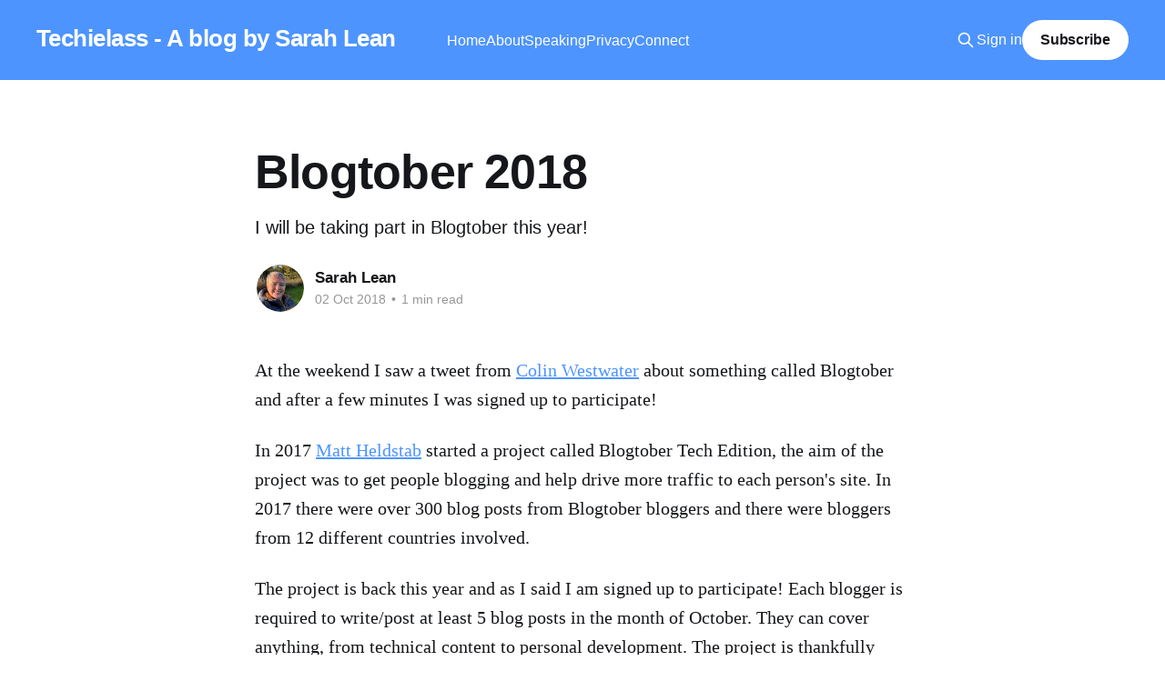

--- FILE ---
content_type: text/html; charset=utf-8
request_url: https://www.techielass.com/blogtober-2018/
body_size: 6240
content:
<!DOCTYPE html>
<html lang="en" class="auto-color">
<head>

    <title>Blogtober 2018</title>
    <meta charset="utf-8" />
    <meta http-equiv="X-UA-Compatible" content="IE=edge" />
    <meta name="HandheldFriendly" content="True" />
    <meta name="viewport" content="width=device-width, initial-scale=1.0" />
    
    <link rel="preload" as="style" href="https://www.techielass.com/assets/built/screen.css?v=5633699c40" />
    <link rel="preload" as="script" href="https://www.techielass.com/assets/built/casper.js?v=5633699c40" />

    <link rel="stylesheet" type="text/css" href="https://www.techielass.com/assets/built/screen.css?v=5633699c40" />

    <meta name="description" content="I will be taking part in Blogtober this year!">
    <link rel="icon" href="https://www.techielass.com/content/images/size/w256h256/2021/03/blogicon.png" type="image/png">
    <link rel="canonical" href="https://www.techielass.com/blogtober-2018/">
    <meta name="referrer" content="no-referrer-when-downgrade">
    
    <meta property="og:site_name" content="Techielass - A blog by Sarah Lean">
    <meta property="og:type" content="article">
    <meta property="og:title" content="Blogtober 2018">
    <meta property="og:description" content="I will be taking part in Blogtober this year!">
    <meta property="og:url" content="https://www.techielass.com/blogtober-2018/">
    <meta property="og:image" content="https://www.techielass.com/content/images/size/w1200/2021/03/with-twitter-handle-purple.png">
    <meta property="article:published_time" content="2018-10-02T06:00:00.000Z">
    <meta property="article:modified_time" content="2025-06-06T10:05:38.000Z">
    <meta property="article:publisher" content="https://www.facebook.com/techielass">
    <meta property="article:author" content="https://www.facebook.com/techielass">
    <meta name="twitter:card" content="summary_large_image">
    <meta name="twitter:title" content="Blogtober 2018">
    <meta name="twitter:description" content="I will be taking part in Blogtober this year!">
    <meta name="twitter:url" content="https://www.techielass.com/blogtober-2018/">
    <meta name="twitter:image" content="https://www.techielass.com/content/images/size/w1200/2021/03/with-twitter-handle-purple-1.png">
    <meta name="twitter:label1" content="Written by">
    <meta name="twitter:data1" content="Sarah Lean">
    <meta name="twitter:site" content="@techielass">
    <meta name="twitter:creator" content="@techielass">
    <meta property="og:image:width" content="1200">
    <meta property="og:image:height" content="1200">
    
    <script type="application/ld+json">
{
    "@context": "https://schema.org",
    "@type": "Article",
    "publisher": {
        "@type": "Organization",
        "name": "Techielass - A blog by Sarah Lean",
        "url": "https://www.techielass.com/",
        "logo": {
            "@type": "ImageObject",
            "url": "https://www.techielass.com/content/images/size/w256h256/2021/03/blogicon.png",
            "width": 60,
            "height": 60
        }
    },
    "author": {
        "@type": "Person",
        "name": "Sarah Lean",
        "image": {
            "@type": "ImageObject",
            "url": "https://www.techielass.com/content/images/2025/12/525521680_10171965887610307_6909019415729414991_n.jpg",
            "width": 1152,
            "height": 2048
        },
        "url": "https://www.techielass.com/author/techielass/",
        "sameAs": [
            "https://www.facebook.com/techielass",
            "https://x.com/techielass",
            "https://www.youtube.com/@techielass",
            "https://www.instagram.com/_techielass"
        ]
    },
    "headline": "Blogtober 2018",
    "url": "https://www.techielass.com/blogtober-2018/",
    "datePublished": "2018-10-02T06:00:00.000Z",
    "dateModified": "2025-06-06T10:05:38.000Z",
    "description": "I will be taking part in Blogtober this year!",
    "mainEntityOfPage": "https://www.techielass.com/blogtober-2018/"
}
    </script>

    <meta name="generator" content="Ghost 6.12">
    <link rel="alternate" type="application/rss+xml" title="Techielass - A blog by Sarah Lean" href="https://www.techielass.com/rss/">
    <script defer src="https://cdn.jsdelivr.net/ghost/portal@~2.56/umd/portal.min.js" data-i18n="true" data-ghost="https://www.techielass.com/" data-key="8b23f22ad3ae02da0f0bf4e2c0" data-api="https://techielass.ghost.io/ghost/api/content/" data-locale="en" crossorigin="anonymous"></script><style id="gh-members-styles">.gh-post-upgrade-cta-content,
.gh-post-upgrade-cta {
    display: flex;
    flex-direction: column;
    align-items: center;
    font-family: -apple-system, BlinkMacSystemFont, 'Segoe UI', Roboto, Oxygen, Ubuntu, Cantarell, 'Open Sans', 'Helvetica Neue', sans-serif;
    text-align: center;
    width: 100%;
    color: #ffffff;
    font-size: 16px;
}

.gh-post-upgrade-cta-content {
    border-radius: 8px;
    padding: 40px 4vw;
}

.gh-post-upgrade-cta h2 {
    color: #ffffff;
    font-size: 28px;
    letter-spacing: -0.2px;
    margin: 0;
    padding: 0;
}

.gh-post-upgrade-cta p {
    margin: 20px 0 0;
    padding: 0;
}

.gh-post-upgrade-cta small {
    font-size: 16px;
    letter-spacing: -0.2px;
}

.gh-post-upgrade-cta a {
    color: #ffffff;
    cursor: pointer;
    font-weight: 500;
    box-shadow: none;
    text-decoration: underline;
}

.gh-post-upgrade-cta a:hover {
    color: #ffffff;
    opacity: 0.8;
    box-shadow: none;
    text-decoration: underline;
}

.gh-post-upgrade-cta a.gh-btn {
    display: block;
    background: #ffffff;
    text-decoration: none;
    margin: 28px 0 0;
    padding: 8px 18px;
    border-radius: 4px;
    font-size: 16px;
    font-weight: 600;
}

.gh-post-upgrade-cta a.gh-btn:hover {
    opacity: 0.92;
}</style><script async src="https://js.stripe.com/v3/"></script>
    <script defer src="https://cdn.jsdelivr.net/ghost/sodo-search@~1.8/umd/sodo-search.min.js" data-key="8b23f22ad3ae02da0f0bf4e2c0" data-styles="https://cdn.jsdelivr.net/ghost/sodo-search@~1.8/umd/main.css" data-sodo-search="https://techielass.ghost.io/" data-locale="en" crossorigin="anonymous"></script>
    
    <link href="https://www.techielass.com/webmentions/receive/" rel="webmention">
    <script defer src="/public/cards.min.js?v=5633699c40"></script>
    <link rel="stylesheet" type="text/css" href="/public/cards.min.css?v=5633699c40">
    <script defer src="/public/comment-counts.min.js?v=5633699c40" data-ghost-comments-counts-api="https://www.techielass.com/members/api/comments/counts/"></script>
    <script defer src="/public/member-attribution.min.js?v=5633699c40"></script>
    <script defer src="/public/ghost-stats.min.js?v=5633699c40" data-stringify-payload="false" data-datasource="analytics_events" data-storage="localStorage" data-host="https://www.techielass.com/.ghost/analytics/api/v1/page_hit"  tb_site_uuid="08960c71-63a2-449b-91b1-8d4628166dd2" tb_post_uuid="2d739770-d652-424e-b7d2-0c17fb35b269" tb_post_type="post" tb_member_uuid="undefined" tb_member_status="undefined"></script><style>:root {--ghost-accent-color: #4d94ff;}</style>
    <!-- Global site tag (gtag.js) - Google Analytics -->
<script async src="https://www.googletagmanager.com/gtag/js?id=UA-18889564-3"></script>
<script>
  window.dataLayer = window.dataLayer || [];
  function gtag(){dataLayer.push(arguments);}
  gtag('js', new Date());

  gtag('config', 'UA-18889564-3', { 'anonymize_ip': true });
  gtag('set', 'allow_ad_personalization_signals', false);	

</script>

<!--ahrefs web analytics code-->
<script src="https://analytics.ahrefs.com/analytics.js" data-key="qE3gKHUzh6oqcS5JE8xjuA" defer="true"></script>

<!-- Global site tag (gtag.js) - Google Analytics new version-->
<script async src="https://www.googletagmanager.com/gtag/js?id=G-L1ENX7Z2JD"></script>
<script>
  window.dataLayer = window.dataLayer || [];
  function gtag(){dataLayer.push(arguments);}
  gtag('js', new Date());

  gtag('config', 'G-L1ENX7Z2JD', { 'anonymize_ip': true });
  gtag('set', 'allow_ad_personalization_signals', false);	
</script>

<!-- Search -->
<script>
  const ghostSearchApiKey = 'a3717796cc5ba3d10ddab4a189'
</script>

<!--table of content -->
<!-- link tag -->
<link rel="stylesheet" href="https://cdnjs.cloudflare.com/ajax/libs/tocbot/4.12.0/tocbot.css" />

<!--microsoft clarity -->
<script type="text/javascript">
    (function(c,l,a,r,i,t,y){
        c[a]=c[a]||function(){(c[a].q=c[a].q||[]).push(arguments)};
        t=l.createElement(r);t.async=1;t.src="https://www.clarity.ms/tag/"+i;
        y=l.getElementsByTagName(r)[0];y.parentNode.insertBefore(t,y);
    })(window, document, "clarity", "script", "9kg7vk6syy");
</script>

</head>
<body class="post-template is-head-left-logo has-cover">
<div class="viewport">

    <header id="gh-head" class="gh-head outer">
        <div class="gh-head-inner inner">
            <div class="gh-head-brand">
                <a class="gh-head-logo no-image" href="https://www.techielass.com">
                        Techielass - A blog by Sarah Lean
                </a>
                <button class="gh-search gh-icon-btn" aria-label="Search this site" data-ghost-search><svg xmlns="http://www.w3.org/2000/svg" fill="none" viewBox="0 0 24 24" stroke="currentColor" stroke-width="2" width="20" height="20"><path stroke-linecap="round" stroke-linejoin="round" d="M21 21l-6-6m2-5a7 7 0 11-14 0 7 7 0 0114 0z"></path></svg></button>
                <button class="gh-burger" aria-label="Main Menu"></button>
            </div>

            <nav class="gh-head-menu">
                <ul class="nav">
    <li class="nav-home"><a href="https://www.techielass.com/">Home</a></li>
    <li class="nav-about"><a href="https://www.techielass.com/about/">About</a></li>
    <li class="nav-speaking"><a href="https://www.techielass.com/speaking/">Speaking</a></li>
    <li class="nav-privacy"><a href="https://www.techielass.com/privacy/">Privacy</a></li>
    <li class="nav-connect"><a href="https://www.techielass.com/follow-me/">Connect</a></li>
</ul>

            </nav>

            <div class="gh-head-actions">
                    <button class="gh-search gh-icon-btn" aria-label="Search this site" data-ghost-search><svg xmlns="http://www.w3.org/2000/svg" fill="none" viewBox="0 0 24 24" stroke="currentColor" stroke-width="2" width="20" height="20"><path stroke-linecap="round" stroke-linejoin="round" d="M21 21l-6-6m2-5a7 7 0 11-14 0 7 7 0 0114 0z"></path></svg></button>
                    <div class="gh-head-members">
                                <a class="gh-head-link" href="#/portal/signin" data-portal="signin">Sign in</a>
                                <a class="gh-head-button" href="#/portal/signup" data-portal="signup">Subscribe</a>
                    </div>
            </div>
        </div>
    </header>

    <div class="site-content">
        



<main id="site-main" class="site-main">
<article class="article post no-image image-small">

    <header class="article-header gh-canvas">

        <div class="article-tag post-card-tags">
        </div>

        <h1 class="article-title">Blogtober 2018</h1>

            <p class="article-excerpt">I will be taking part in Blogtober this year!</p>

        <div class="article-byline">
        <section class="article-byline-content">

            <ul class="author-list instapaper_ignore">
                <li class="author-list-item">
                    <a href="/author/techielass/" class="author-avatar" aria-label="Read more of Sarah Lean">
                        <img class="author-profile-image" src="/content/images/size/w100/2025/12/525521680_10171965887610307_6909019415729414991_n.jpg" alt="Sarah Lean" />
                    </a>
                </li>
            </ul>

            <div class="article-byline-meta">
                <h4 class="author-name"><a href="/author/techielass/">Sarah Lean</a></h4>
                <div class="byline-meta-content">
                    <time class="byline-meta-date" datetime="2018-10-02">02 Oct 2018</time>
                        <span class="byline-reading-time"><span class="bull">&bull;</span> 1 min read</span>
                </div>
            </div>

        </section>
        </div>


    </header>

    <section class="gh-content gh-canvas">
        <p>At the weekend I saw a tweet from <a href="https://twitter.com/cwestwater?ref=techielass.com">Colin Westwater</a> about something called Blogtober and after a few minutes I was signed up to participate!</p>
<p>In 2017 <a href="https://twitter.com/mattheldstab?ref=techielass.com">Matt Heldstab</a> started a project called Blogtober Tech Edition, the aim of the project was to get people blogging and help drive more traffic to each person's site. In 2017 there were over 300 blog posts from Blogtober bloggers and there were bloggers from 12 different countries involved.</p>
<p>The project is back this year and as I said I am signed up to participate!  Each blogger is required to write/post at least 5 blog posts in the month of October.  They can cover anything, from technical content to personal development.  The project is thankfully sponsored by <a href="https://www.vmug.com/?ref=techielass.com">VMUG</a>, so at the end of October there will be a prize draw where three lucky people will receive $100 gift cards.</p>
<p>Since moving to <a href="https://getgrav.org/?ref=techielass.com">Grav</a>, I've started to enjoy blogging again and I'm looking forward to producing some blog posts this month inconjunction with this project. If you want to find out more about my move to Grav check out my <a href="https://www.techielass.com/migration-from-wordpress-to-grav">blog post</a>, alternatively there are instructions on the Grav website to host your own Grav site on Azure <a href="https://learn.getgrav.org/webservers-hosting/paas/azure?ref=techielass.com">here</a></p>
<p>I'll make sure I tag all my blog posts with <a href="https://www.techielass.com/tag:Blogtober2018">Blogtober2018</a> for you to search under in the future.</p>
<p>Happy blogging!</p>
<p>As always if you’d like to reach out and speak to me about any of the above please get in touch via Twitter <a href="https://www.twitter.com/TechieLass?ref=techielass.com">@TechieLass</a></p>

    </section>

        <section class="article-comments gh-canvas">
            
        <script defer src="https://cdn.jsdelivr.net/ghost/comments-ui@~1.3/umd/comments-ui.min.js" data-locale="en" data-ghost-comments="https://www.techielass.com/" data-api="https://techielass.ghost.io/ghost/api/content/" data-admin="https://techielass.ghost.io/ghost/" data-key="8b23f22ad3ae02da0f0bf4e2c0" data-title="null" data-count="true" data-post-id="604ba15807048d003b4d951b" data-color-scheme="auto" data-avatar-saturation="60" data-accent-color="#4d94ff" data-comments-enabled="all" data-publication="Techielass - A blog by Sarah Lean" crossorigin="anonymous"></script>
    
        </section>

</article>
</main>




            <aside class="read-more-wrap outer">
                <div class="read-more inner">
                        
<article class="post-card post">

    <a class="post-card-image-link" href="/linkedin-smart-links-guide/">

        <img class="post-card-image"
            srcset="/content/images/size/w300/2025/11/Olive-Green-Beige-Bold-Geometric-2025-Social-Media-Content-Calendar-Presentation.jpg 300w,
                    /content/images/size/w600/2025/11/Olive-Green-Beige-Bold-Geometric-2025-Social-Media-Content-Calendar-Presentation.jpg 600w,
                    /content/images/size/w1000/2025/11/Olive-Green-Beige-Bold-Geometric-2025-Social-Media-Content-Calendar-Presentation.jpg 1000w,
                    /content/images/size/w2000/2025/11/Olive-Green-Beige-Bold-Geometric-2025-Social-Media-Content-Calendar-Presentation.jpg 2000w"
            sizes="(max-width: 1000px) 400px, 800px"
            src="/content/images/size/w600/2025/11/Olive-Green-Beige-Bold-Geometric-2025-Social-Media-Content-Calendar-Presentation.jpg"
            alt="LinkedIn Smart Links"
            loading="lazy"
        />


    </a>

    <div class="post-card-content">

        <a class="post-card-content-link" href="/linkedin-smart-links-guide/">
            <header class="post-card-header">
                <div class="post-card-tags">
                </div>
                <h2 class="post-card-title">
                    LinkedIn Smart Links: How to Share Resources, Track Engagement, and Improve Outreach
                </h2>
            </header>
                <div class="post-card-excerpt">Learn how LinkedIn Smart Links can simplify sharing multiple resources, track engagement, and improve your outreach using Sales Navigator.</div>
        </a>

        <footer class="post-card-meta">
            <time class="post-card-meta-date" datetime="2026-01-06">06 Jan 2026</time>
                <span class="post-card-meta-length">4 min read</span>
                <script
    data-ghost-comment-count="691df37746e70600012df3cb"
    data-ghost-comment-count-empty=""
    data-ghost-comment-count-singular="comment"
    data-ghost-comment-count-plural="comments"
    data-ghost-comment-count-tag="span"
    data-ghost-comment-count-class-name=""
    data-ghost-comment-count-autowrap="true"
>
</script>
        </footer>

    </div>

</article>
                        
<article class="post-card post">

    <a class="post-card-image-link" href="/looking-back-at-2025/">

        <img class="post-card-image"
            srcset="/content/images/size/w300/2025/12/Pronoun-Case-Quiz-1.jpg 300w,
                    /content/images/size/w600/2025/12/Pronoun-Case-Quiz-1.jpg 600w,
                    /content/images/size/w1000/2025/12/Pronoun-Case-Quiz-1.jpg 1000w,
                    /content/images/size/w2000/2025/12/Pronoun-Case-Quiz-1.jpg 2000w"
            sizes="(max-width: 1000px) 400px, 800px"
            src="/content/images/size/w600/2025/12/Pronoun-Case-Quiz-1.jpg"
            alt="Looking back at 2025"
            loading="lazy"
        />


    </a>

    <div class="post-card-content">

        <a class="post-card-content-link" href="/looking-back-at-2025/">
            <header class="post-card-header">
                <div class="post-card-tags">
                </div>
                <h2 class="post-card-title">
                    Looking back at 2025
                </h2>
            </header>
                <div class="post-card-excerpt">A reflective look back at my year of blogging, speaking, community events, and growth in 2025, plus what’s coming next in 2026.</div>
        </a>

        <footer class="post-card-meta">
            <time class="post-card-meta-date" datetime="2025-12-30">30 Dec 2025</time>
                <span class="post-card-meta-length">4 min read</span>
                <script
    data-ghost-comment-count="69011c853f6ae00001d69d6b"
    data-ghost-comment-count-empty=""
    data-ghost-comment-count-singular="comment"
    data-ghost-comment-count-plural="comments"
    data-ghost-comment-count-tag="span"
    data-ghost-comment-count-class-name=""
    data-ghost-comment-count-autowrap="true"
>
</script>
        </footer>

    </div>

</article>
                        
<article class="post-card post">

    <a class="post-card-image-link" href="/connect-ai-shell-azure-openai-guide/">

        <img class="post-card-image"
            srcset="/content/images/size/w300/2025/12/Connect-Microsoft-AI-Shell-to-Azure-OpenAI-Service.png 300w,
                    /content/images/size/w600/2025/12/Connect-Microsoft-AI-Shell-to-Azure-OpenAI-Service.png 600w,
                    /content/images/size/w1000/2025/12/Connect-Microsoft-AI-Shell-to-Azure-OpenAI-Service.png 1000w,
                    /content/images/size/w2000/2025/12/Connect-Microsoft-AI-Shell-to-Azure-OpenAI-Service.png 2000w"
            sizes="(max-width: 1000px) 400px, 800px"
            src="/content/images/size/w600/2025/12/Connect-Microsoft-AI-Shell-to-Azure-OpenAI-Service.png"
            alt="Connect Microsoft AI Shell to Azure OpenAI Service"
            loading="lazy"
        />


    </a>

    <div class="post-card-content">

        <a class="post-card-content-link" href="/connect-ai-shell-azure-openai-guide/">
            <header class="post-card-header">
                <div class="post-card-tags">
                </div>
                <h2 class="post-card-title">
                    Connect Microsoft AI Shell to Azure OpenAI Service
                </h2>
            </header>
                <div class="post-card-excerpt">Learn how to deploy Azure OpenAI Service with Bicep and configure Microsoft AI Shell to use enterprise-grade GPT models securely from your terminal. Step-by-step guide included.</div>
        </a>

        <footer class="post-card-meta">
            <time class="post-card-meta-date" datetime="2025-12-23">23 Dec 2025</time>
                <span class="post-card-meta-length">4 min read</span>
                <script
    data-ghost-comment-count="69427e3159058700014ba4e6"
    data-ghost-comment-count-empty=""
    data-ghost-comment-count-singular="comment"
    data-ghost-comment-count-plural="comments"
    data-ghost-comment-count-tag="span"
    data-ghost-comment-count-class-name=""
    data-ghost-comment-count-autowrap="true"
>
</script>
        </footer>

    </div>

</article>
                </div>
            </aside>



    </div>

    <footer class="site-footer outer">
        <div class="inner">
            <section class="copyright"><a href="https://www.techielass.com">Techielass - A blog by Sarah Lean</a> &copy; 2026</section>
            <nav class="site-footer-nav">
                
            </nav>
            <div class="gh-powered-by"><a href="https://ghost.org/" target="_blank" rel="noopener">Powered by Ghost</a></div>
        </div>
    </footer>

</div>

    <div class="pswp" tabindex="-1" role="dialog" aria-hidden="true">
    <div class="pswp__bg"></div>

    <div class="pswp__scroll-wrap">
        <div class="pswp__container">
            <div class="pswp__item"></div>
            <div class="pswp__item"></div>
            <div class="pswp__item"></div>
        </div>

        <div class="pswp__ui pswp__ui--hidden">
            <div class="pswp__top-bar">
                <div class="pswp__counter"></div>

                <button class="pswp__button pswp__button--close" title="Close (Esc)"></button>
                <button class="pswp__button pswp__button--share" title="Share"></button>
                <button class="pswp__button pswp__button--fs" title="Toggle fullscreen"></button>
                <button class="pswp__button pswp__button--zoom" title="Zoom in/out"></button>

                <div class="pswp__preloader">
                    <div class="pswp__preloader__icn">
                        <div class="pswp__preloader__cut">
                            <div class="pswp__preloader__donut"></div>
                        </div>
                    </div>
                </div>
            </div>

            <div class="pswp__share-modal pswp__share-modal--hidden pswp__single-tap">
                <div class="pswp__share-tooltip"></div>
            </div>

            <button class="pswp__button pswp__button--arrow--left" title="Previous (arrow left)"></button>
            <button class="pswp__button pswp__button--arrow--right" title="Next (arrow right)"></button>

            <div class="pswp__caption">
                <div class="pswp__caption__center"></div>
            </div>
        </div>
    </div>
</div>
<script
    src="https://code.jquery.com/jquery-3.5.1.min.js"
    integrity="sha256-9/aliU8dGd2tb6OSsuzixeV4y/faTqgFtohetphbbj0="
    crossorigin="anonymous">
</script>
<script src="https://www.techielass.com/assets/built/casper.js?v=5633699c40"></script>
<script>
$(document).ready(function () {
    // Mobile Menu Trigger
    $('.gh-burger').click(function () {
        $('body').toggleClass('gh-head-open');
    });
    // FitVids - Makes video embeds responsive
    $(".gh-content").fitVids();
});
</script>

<!-- table of contents -->
<!-- script tag -->
<script src="https://cdnjs.cloudflare.com/ajax/libs/tocbot/4.12.0/tocbot.min.js"></script>

<script>
    tocbot.init({
        tocSelector: '.toc',
        contentSelector: '.js-post-content',
        hasInnerContainers: true
    });
</script>

</body>
</html>
